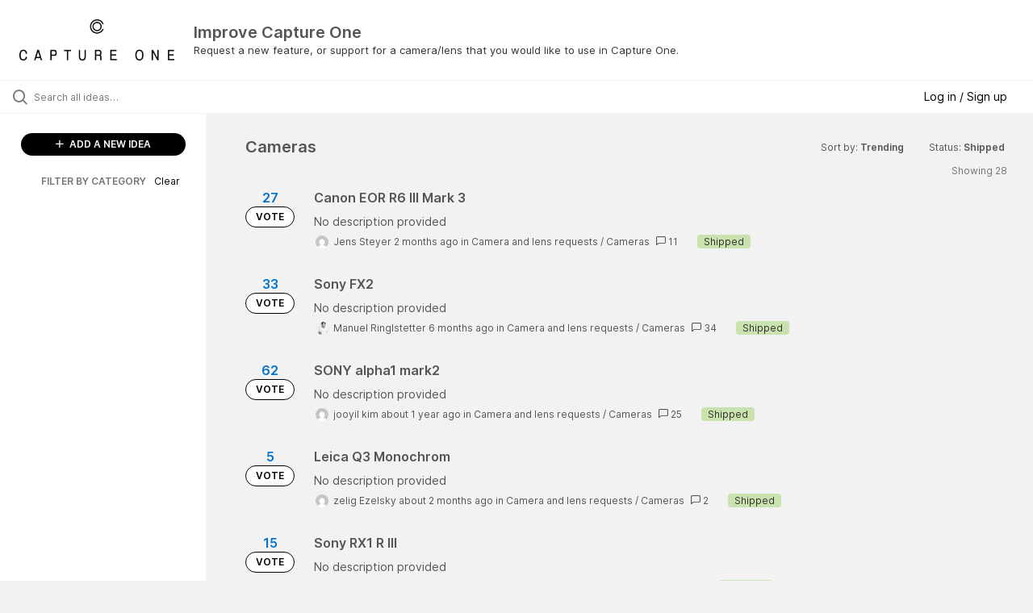

--- FILE ---
content_type: text/html; charset=utf-8
request_url: https://captureone.ideas.aha.io/?category=7327230804795063241&status=7325777543359202537
body_size: 6982
content:
<!DOCTYPE html>
<html lang="en">
  <head>
    <meta http-equiv="X-UA-Compatible" content="IE=edge" />
    <meta http-equiv="Content-Type" content="text/html charset=UTF-8" />
    <meta name="publishing" content="true">
    <title>Improve Capture One</title>

    <script>
//<![CDATA[

      window.ahaLoaded = false;
      window.isIdeaPortal = true;
      window.portalAssets = {"js":["/assets/runtime-v2-cbc76ed4599c09e00a93199eef423b39.js","/assets/vendor-v2-812989be856bac9ae816a7c364887a57.js","/assets/idea_portals_new-v2-0fbb2c645f4f308194c0e21ca864d509.js","/assets/idea_portals_new-v2-1e68bdc9d15e52152da56d229ca56981.css"]};

//]]>
</script>
      <script>
    window.sentryRelease = window.sentryRelease || "ccd5ffc52d";
  </script>



      <link rel="stylesheet" href="https://cdn.aha.io/assets/idea_portals_new-v2-1e68bdc9d15e52152da56d229ca56981.css" data-turbolinks-track="true" media="all" />
    <script src="https://cdn.aha.io/assets/runtime-v2-cbc76ed4599c09e00a93199eef423b39.js" data-turbolinks-track="true"></script>
    <script src="https://cdn.aha.io/assets/vendor-v2-812989be856bac9ae816a7c364887a57.js" data-turbolinks-track="true"></script>
      <script src="https://cdn.aha.io/assets/idea_portals_new-v2-0fbb2c645f4f308194c0e21ca864d509.js" data-turbolinks-track="true"></script>
    <meta name="csrf-param" content="authenticity_token" />
<meta name="csrf-token" content="zO0wgr2YaQY-C9twHy_do-MrKG5grwvCaRIbS0AWktGjk0GdeX5n7CPDhZdRjHl4CNVCNv7pLtw5l-z5VTJyIg" />
    <meta name="viewport" content="width=device-width, initial-scale=1" />
    <meta name="locale" content="en" />
    <meta name="portal-token" content="aa664be5baaf4331c940f81008d9daad" />
    <meta name="idea-portal-id" content="7325797510379401142" />


      <link rel="canonical" href="https://captureone.ideas.aha.io/">
          <link rel="icon" href="https://captureone.ideas.aha.io/portal-favicon.png?1748369683&amp;size=thumb16" />

      <style>
                :root {
          --accent-color: #000000;
          --accent-color-05: #0000000D;
          --accent-color-15: #00000026;
          --accent-color-80: #000000CC;
        }

      </style>
  </head>
  <body class="ideas-portal public">
    
    <style>
  
</style>

  <div class="skip-to-main-content">
    <a href="#main-content">Skip to Main Content</a>
  </div>


      <header class="portal-aha-header portal-aha-header--full">
        <a class="logo" href="/ideas">
          <img alt="Ideas Portal Logo" src="https://captureone.ideas.aha.io/logo.png?i=1748369487" />
</a>        <div class="titles">
          <div class="title">
            Improve Capture One
          </div>
            <div class="aha-editor-field aha-editor-field-subtitle">
              <p>Request a new feature, or support for a camera/lens that you would like to use in Capture One.</p>
            </div>
        </div>
    </header>


    <div class="search-bar">
      <div class="search-bar__search">
  <form class="idea-search-form" action="/ideas/search" accept-charset="UTF-8" method="get">
    <div class="search-field">
      <i class="aha-icon aha-icon-search"></i>
      <input type="text" name="query" id="query" class="search-query" placeholder="Search all ideas…" aria-label="Search all ideas…" />
      
      <input type="hidden" name="category" id="category" value="7327230804795063241" autocomplete="off" />
      
      <a class="aha-icon aha-icon-close clear-button hide" aria-label="Clear filter" href="/ideas?category=7327230804795063241&amp;status=7325777543359202537"></a>
    </div>
</form></div>

<script>
//<![CDATA[

  (function() {
    function setSearchPlaceholderText() {
      if ($(window).width() < 500)
        $('.search-query').attr('placeholder', '');
      else
        $('.search-query').attr('placeholder', ("Search all ideas…"));
    }

    $(window).on('resize', () => {
      setSearchPlaceholderText();
    });

    setSearchPlaceholderText();
  })();

//]]>
</script>
        <div class="signup-link user-menu">
      <a class="login-link" role="button" aria-expanded="false" href="/portal_session/new?return_to=%2F">
        Log in / Sign up
</a>

    <div class="login-popover popover portal-user">
      <!-- Alerts in this file are used for the app and portals, they must not use the aha-alert web component -->



<div class="email-popover ">
  <div class="arrow tooltip-arrow"></div>
  <form class="form-horizontal" action="/auth/redirect_to_auth" accept-charset="UTF-8" data-remote="true" method="post"><input type="hidden" name="authenticity_token" value="mj0gkuIvHTeK_UgJO8Q1iLjyXFo4VusA5h1fg9tf5j5OXSnpLt9LWGnGybhFhb5ji1wMhX5YYULC-0VsJ-lMiA" autocomplete="off" />
    <h3>Please enter your email address</h3>
    <div class="control-group">
        <label class="control-label" aria-label="Please enter your email address" for="email"></label>
      <div class="controls">
        <input type="text" name="sessions[email]" id="email" placeholder="Enter email (name@example.com)" autocomplete="off" class="input-block-level" autofocus="autofocus" aria-required="true" />
      </div>
    </div>
    <div class="extra-fields"></div>

    <div class="control-group">
      <div class="controls">
        <input type="submit" name="commit" value="Next" class="btn btn-outline btn-primary pull-left" id="vote" data-disable-with="Sending…" />
      </div>
    </div>
    <div class="clearfix"></div>
</form></div>

    </div>
  </div>

    </div>


<div class="column-with-sidebar">
  <div class="portal-sidebar column-with-sidebar__sidebar" id="portal-sidebar">
    <a class="btn btn-primary add-idea-button" href="/portal_session/new?return_to=%2Fideas%2Fnew">
      <i class="aha-icon aha-icon-plus"></i>
      ADD A NEW IDEA
</a>


        <div class="collapsable-filter" id="category-filter" data-load-counts-url="/ideas/category_counts?category=7327230804795063241&amp;status=7325777543359202537" data-filtered-project-ids="[]" data-filtered-category-ids="[&quot;7327230804795063241&quot;]" data-multi-category-filter-enabled="true">
          <div class="filters-title-header">
            <h2 class="filters-title">
              <button class="expand-collapse" aria-expanded="false">
                <i class="fa-solid fa-chevron-right"></i>
                FILTER BY CATEGORY
              </button>
            </h2>
              <span class="filters-title__clear">
                <a data-url-param-toggle-name="category" data-url-param-toggle-value="" data-url-param-toggle-remove="category,project,page" href="#">Clear</a>
              </span>
          </div>

          <ul class="portal-sidebar__section categories categories-filters filters hidden">
                
  <li id="project-7325791132775188564" class="category-filter-branch" data-filter-type="project" data-project-ref="CLR">
    <a class="filter" data-url-param-toggle-name="project" data-url-param-toggle-value="CLR" data-url-param-toggle-remove="page" href="/?my_ideas=true&amp;project=CLR&amp;sort=trending&amp;status=7325777543359202537">
      <div class="category-filter-name">
        <i class="category-collapser fa-solid fa-chevron-right category-collapser--empty" tabindex="0" aria-expanded="false"></i>
        <span class="">
          Camera and lens requests
        </span>
      </div>
      <div>
        <i class="aha-icon aha-icon-close hide"></i>
        <span class="count counts count--project"></span>
      </div>
</a>
    <ul class="categories-collapsed">
          <li id="category-7327230804795063241" data-filter-type="category">
  <a class="filter category-filter" data-url-param-toggle-name="category" data-url-param-toggle-value="7327230804795063241" data-url-param-toggle-remove="page" href="/?category=7327230804795063241&amp;my_ideas=true&amp;project=FR&amp;sort=trending&amp;status=7325777543359202537">
    <div class="category-filter-name">
      <i class="category-collapser category-filter-branch fa-solid fa-chevron-right category-collapser--empty" tabindex="0" aria-expanded="false"></i>
      <span>
        Cameras
          <i class="fa-regular fa-circle-question category-hint" data-popover="true" data-content-ref="true"><script type="text/template">
            <p>Requests related to camera support in Capture One.</p>
</script></i>      </span>
    </div>

    <div>
      <i class="aha-icon aha-icon-close hide"></i>
      <span class="count category-count"></span>
    </div>
</a>
</li>

  <li id="category-7327230824380448960" data-filter-type="category">
  <a class="filter category-filter" data-url-param-toggle-name="category" data-url-param-toggle-value="7327230824380448960" data-url-param-toggle-remove="page" href="/?category=7327230824380448960&amp;my_ideas=true&amp;project=FR&amp;sort=trending&amp;status=7325777543359202537">
    <div class="category-filter-name">
      <i class="category-collapser category-filter-branch fa-solid fa-chevron-right category-collapser--empty" tabindex="0" aria-expanded="false"></i>
      <span>
        Lenses
          <i class="fa-regular fa-circle-question category-hint" data-popover="true" data-content-ref="true"><script type="text/template">
            <p>Requests related to lens support in Capture One.</p>
</script></i>      </span>
    </div>

    <div>
      <i class="aha-icon aha-icon-close hide"></i>
      <span class="count category-count"></span>
    </div>
</a>
</li>


    </ul>
  </li>

  <li id="project-7325778800004764965" class="category-filter-branch" data-filter-type="project" data-project-ref="FR">
    <a class="filter" data-url-param-toggle-name="project" data-url-param-toggle-value="FR" data-url-param-toggle-remove="page" href="/?my_ideas=true&amp;sort=trending&amp;status=7325777543359202537">
      <div class="category-filter-name">
        <i class="category-collapser fa-solid fa-chevron-right category-collapser--empty" tabindex="0" aria-expanded="false"></i>
        <span class="">
          Feature requests
        </span>
      </div>
      <div>
        <i class="aha-icon aha-icon-close hide"></i>
        <span class="count counts count--project"></span>
      </div>
</a>
    <ul class="categories-collapsed">
          <li id="category-7343918719025137964" data-filter-type="category">
  <a class="filter category-filter" data-url-param-toggle-name="category" data-url-param-toggle-value="7343918719025137964" data-url-param-toggle-remove="page" href="/?category=7343918719025137964&amp;my_ideas=true&amp;project=FR&amp;sort=trending&amp;status=7325777543359202537">
    <div class="category-filter-name">
      <i class="category-collapser category-filter-branch fa-solid fa-chevron-right category-collapser--empty" tabindex="0" aria-expanded="false"></i>
      <span>
        Capture One Live
          <i class="fa-regular fa-circle-question category-hint" data-popover="true" data-content-ref="true"><script type="text/template">
            <p>Feature request for Capture One Live on Mac, Windows or iOS</p>
</script></i>      </span>
    </div>

    <div>
      <i class="aha-icon aha-icon-close hide"></i>
      <span class="count category-count"></span>
    </div>
</a>
</li>

  <li id="category-7333171417545709000" data-filter-type="category">
  <a class="filter category-filter" data-url-param-toggle-name="category" data-url-param-toggle-value="7333171417545709000" data-url-param-toggle-remove="page" href="/?category=7333171417545709000&amp;my_ideas=true&amp;project=FR&amp;sort=trending&amp;status=7325777543359202537">
    <div class="category-filter-name">
      <i class="category-collapser category-filter-branch fa-solid fa-chevron-right category-collapser--empty" tabindex="0" aria-expanded="false"></i>
      <span>
        Capture One Mobile
          <i class="fa-regular fa-circle-question category-hint" data-popover="true" data-content-ref="true"><script type="text/template">
            <p>Feature request for Capture One on iPad and iOS</p>
</script></i>      </span>
    </div>

    <div>
      <i class="aha-icon aha-icon-close hide"></i>
      <span class="count category-count"></span>
    </div>
</a>
</li>

  <li id="category-7327290341651736968" data-filter-type="category">
  <a class="filter category-filter" data-url-param-toggle-name="category" data-url-param-toggle-value="7327290341651736968" data-url-param-toggle-remove="page" href="/?category=7327290341651736968&amp;my_ideas=true&amp;project=FR&amp;sort=trending&amp;status=7325777543359202537">
    <div class="category-filter-name">
      <i class="category-collapser category-filter-branch fa-solid fa-chevron-right category-collapser--empty" tabindex="0" aria-expanded="false"></i>
      <span>
        Capture One Pro
          <i class="fa-regular fa-circle-question category-hint" data-popover="true" data-content-ref="true"><script type="text/template">
            <p>Feature request for Capture One on Windows and Mac</p>
</script></i>      </span>
    </div>

    <div>
      <i class="aha-icon aha-icon-close hide"></i>
      <span class="count category-count"></span>
    </div>
</a>
</li>

  <li id="category-7401074182565203431" data-filter-type="category">
  <a class="filter category-filter" data-url-param-toggle-name="category" data-url-param-toggle-value="7401074182565203431" data-url-param-toggle-remove="page" href="/?category=7401074182565203431&amp;my_ideas=true&amp;project=FR&amp;sort=trending&amp;status=7325777543359202537">
    <div class="category-filter-name">
      <i class="category-collapser category-filter-branch fa-solid fa-chevron-right category-collapser--empty" tabindex="0" aria-expanded="false"></i>
      <span>
        Live for Studio
          <i class="fa-regular fa-circle-question category-hint" data-popover="true" data-content-ref="true"><script type="text/template">
            <p>Feature Requests for Live for Studio on Mac and on iPad</p>
</script></i>      </span>
    </div>

    <div>
      <i class="aha-icon aha-icon-close hide"></i>
      <span class="count category-count"></span>
    </div>
</a>
</li>


    </ul>
  </li>

          </ul>
</div>  </div>

  <div class="column-with-sidebar__column">
    <div class="idea-flash idea-flash--index-view">
      <!-- Alerts in this file are used for the app and portals, they must not use the aha-alert web component -->

    </div>

    <div id="main-content" aria-label="Main content"></div>


      <section class="list-ideas">
        <header class="main-header">
          <h1>Cameras</h1>

          <div class="header-filters">

            <div class="header-filter dropdown header-filter--sort">
              <span class="dropdown-toggle dropdown-with-caret" data-toggle="dropdown" aria-haspopup="true" aria-expanded="false">
                Sort by:
                <span class="header-filter__selection">
                  Trending
                  <i class="fa-solid fa-sort-down"></i>
                </span>
              </span>
              <ul class="dropdown-menu pull-right">
                  <li class="">
                    <a data-url-param-toggle-name="sort" data-url-param-toggle-value="recent" data-url-param-toggle-remove="page" rel="nofollow" href="/?category=7327230804795063241&amp;sort=recent&amp;status=7325777543359202537">Recent</a>
                  </li>
                  <li class="active">
                    <a data-url-param-toggle-name="sort" data-url-param-toggle-value="trending" data-url-param-toggle-remove="page" rel="nofollow" href="/?category=7327230804795063241&amp;sort=trending&amp;status=7325777543359202537">Trending</a>
                  </li>
                  <li class="">
                    <a data-url-param-toggle-name="sort" data-url-param-toggle-value="popular" data-url-param-toggle-remove="page" rel="nofollow" href="/?category=7327230804795063241&amp;sort=popular&amp;status=7325777543359202537">Popular</a>
                  </li>
              </ul>
            </div>

              <div class="workflow-status-filter header-filter dropdown-with-caret dropdown">
                <span class="dropdown-toggle" data-toggle="dropdown" aria-haspopup="true" aria-expanded="false">
                    Status:
                  <span class="header-filter__selection">
                      Shipped
                    <i class="fa-solid fa-sort-down"></i>
                  </span>
                </span>
                <ul class="dropdown-menu pull-right" data-dropdown-url="/ideas/status_dropdown_menu?category=7327230804795063241&amp;status=7325777543359202537"></ul>
              </div>
          </div>
        </header>

        <div class="ideas-showing-count">
            Showing 28
        </div>


        <div style="display: table;" class="ideas">
                
<div id="7574823273187834939" class="idea ideas__row">
  <div class="ideas__cell">
    
<div class="idea-endorsement" id="idea-7574823273187834939-endorsement">
    <a data-disable="true" href="/auth/saml?return_to=%2F%3Freturn_to_action%3Dvote_7574823273187834939">
      <span class="vote-count">
          27

      </span>
      <span class="btn btn-primary btn-outline btn-vote vote-status">
        VOTE
      </span>
</a>  <div class="popover vote-popover portal-user"></div>
</div>

  </div>
  <div class="ideas__cell">
    <div class="idea-details" style="position: relative">
      <a class="idea-link" href="/ideas/CLR-I-437" aria-labelledby="CLR-I-437"></a>
      <header class="idea-header">
        <h2 class="idea-name" id="CLR-I-437">Canon EOR R6 III Mark 3</h2>
        

      </header>
      <div class="description">
          <div class="no-description">No description provided</div>
      </div>
      <div class="idea-meta">
        <span class="avatar">
          <img alt="" src="https://secure.gravatar.com/avatar/d674c734f4e85019992885c562411e08?default=mm&rating=G&size=32" width="32" height="32" />
        </span>
        <span class="idea-meta-created">
          <span>
              Jens Steyer
            2 months ago
          </span>
          <span class="idea-meta-created__links">
            in&nbsp;<a href="/ideas?project=CLR">Camera and lens requests</a>&nbsp;/&nbsp;<a href="/ideas?category=7327230804795063241">Cameras</a>
          </span>
        </span>
        <span class="comment-count">
          <i class="aha-icon aha-icon-chat"></i>
          11
        </span>
          <span class="status-pill" title="Shipped" style="color: var(--theme-primary-text); border: none; background-color: #CAE3AE">Shipped</span>
      </div>
    </div>

  </div>
</div>

                
<div id="7534210289609645644" class="idea ideas__row">
  <div class="ideas__cell">
    
<div class="idea-endorsement" id="idea-7534210289609645644-endorsement">
    <a data-disable="true" href="/auth/saml?return_to=%2F%3Freturn_to_action%3Dvote_7534210289609645644">
      <span class="vote-count">
          33

      </span>
      <span class="btn btn-primary btn-outline btn-vote vote-status">
        VOTE
      </span>
</a>  <div class="popover vote-popover portal-user"></div>
</div>

  </div>
  <div class="ideas__cell">
    <div class="idea-details" style="position: relative">
      <a class="idea-link" href="/ideas/CLR-I-388" aria-labelledby="CLR-I-388"></a>
      <header class="idea-header">
        <h2 class="idea-name" id="CLR-I-388">Sony FX2</h2>
        

      </header>
      <div class="description">
          <div class="no-description">No description provided</div>
      </div>
      <div class="idea-meta">
        <span class="avatar">
          <img alt="" src="https://secure.gravatar.com/avatar/c57c134fb8fcf73871eaa99e9d0b702c?default=mm&rating=G&size=32" width="32" height="32" />
        </span>
        <span class="idea-meta-created">
          <span>
              Manuel Ringlstetter
            6 months ago
          </span>
          <span class="idea-meta-created__links">
            in&nbsp;<a href="/ideas?project=CLR">Camera and lens requests</a>&nbsp;/&nbsp;<a href="/ideas?category=7327230804795063241">Cameras</a>
          </span>
        </span>
        <span class="comment-count">
          <i class="aha-icon aha-icon-chat"></i>
          34
        </span>
          <span class="status-pill" title="Shipped" style="color: var(--theme-primary-text); border: none; background-color: #CAE3AE">Shipped</span>
      </div>
    </div>

  </div>
</div>

                
<div id="7454911503871632043" class="idea ideas__row">
  <div class="ideas__cell">
    
<div class="idea-endorsement" id="idea-7454911503871632043-endorsement">
    <a data-disable="true" href="/auth/saml?return_to=%2F%3Freturn_to_action%3Dvote_7454911503871632043">
      <span class="vote-count">
          62

      </span>
      <span class="btn btn-primary btn-outline btn-vote vote-status">
        VOTE
      </span>
</a>  <div class="popover vote-popover portal-user"></div>
</div>

  </div>
  <div class="ideas__cell">
    <div class="idea-details" style="position: relative">
      <a class="idea-link" href="/ideas/CLR-I-278" aria-labelledby="CLR-I-278"></a>
      <header class="idea-header">
        <h2 class="idea-name" id="CLR-I-278">SONY alpha1 mark2</h2>
        

      </header>
      <div class="description">
          <div class="no-description">No description provided</div>
      </div>
      <div class="idea-meta">
        <span class="avatar">
          <img alt="" src="https://secure.gravatar.com/avatar/3d880da279cab20af4a2503399617692?default=mm&rating=G&size=32" width="32" height="32" />
        </span>
        <span class="idea-meta-created">
          <span>
              jooyil kim
            about 1 year ago
          </span>
          <span class="idea-meta-created__links">
            in&nbsp;<a href="/ideas?project=CLR">Camera and lens requests</a>&nbsp;/&nbsp;<a href="/ideas?category=7327230804795063241">Cameras</a>
          </span>
        </span>
        <span class="comment-count">
          <i class="aha-icon aha-icon-chat"></i>
          25
        </span>
          <span class="status-pill" title="Shipped" style="color: var(--theme-primary-text); border: none; background-color: #CAE3AE">Shipped</span>
      </div>
    </div>

  </div>
</div>

                
<div id="7578214035276813119" class="idea ideas__row">
  <div class="ideas__cell">
    
<div class="idea-endorsement" id="idea-7578214035276813119-endorsement">
    <a data-disable="true" href="/auth/saml?return_to=%2F%3Freturn_to_action%3Dvote_7578214035276813119">
      <span class="vote-count">
          5

      </span>
      <span class="btn btn-primary btn-outline btn-vote vote-status">
        VOTE
      </span>
</a>  <div class="popover vote-popover portal-user"></div>
</div>

  </div>
  <div class="ideas__cell">
    <div class="idea-details" style="position: relative">
      <a class="idea-link" href="/ideas/CLR-I-439" aria-labelledby="CLR-I-439"></a>
      <header class="idea-header">
        <h2 class="idea-name" id="CLR-I-439">Leica Q3 Monochrom</h2>
        

      </header>
      <div class="description">
          <div class="no-description">No description provided</div>
      </div>
      <div class="idea-meta">
        <span class="avatar">
          <img alt="" src="https://secure.gravatar.com/avatar/3cbd7af8d3765c8cae46fbcbbdd33909?default=mm&rating=G&size=32" width="32" height="32" />
        </span>
        <span class="idea-meta-created">
          <span>
              zelig Ezelsky
            about 2 months ago
          </span>
          <span class="idea-meta-created__links">
            in&nbsp;<a href="/ideas?project=CLR">Camera and lens requests</a>&nbsp;/&nbsp;<a href="/ideas?category=7327230804795063241">Cameras</a>
          </span>
        </span>
        <span class="comment-count">
          <i class="aha-icon aha-icon-chat"></i>
          2
        </span>
          <span class="status-pill" title="Shipped" style="color: var(--theme-primary-text); border: none; background-color: #CAE3AE">Shipped</span>
      </div>
    </div>

  </div>
</div>

                
<div id="7531087674940463424" class="idea ideas__row">
  <div class="ideas__cell">
    
<div class="idea-endorsement" id="idea-7531087674940463424-endorsement">
    <a data-disable="true" href="/auth/saml?return_to=%2F%3Freturn_to_action%3Dvote_7531087674940463424">
      <span class="vote-count">
          15

      </span>
      <span class="btn btn-primary btn-outline btn-vote vote-status">
        VOTE
      </span>
</a>  <div class="popover vote-popover portal-user"></div>
</div>

  </div>
  <div class="ideas__cell">
    <div class="idea-details" style="position: relative">
      <a class="idea-link" href="/ideas/CLR-I-384" aria-labelledby="CLR-I-384"></a>
      <header class="idea-header">
        <h2 class="idea-name" id="CLR-I-384">Sony RX1 R III</h2>
        

      </header>
      <div class="description">
          <div class="no-description">No description provided</div>
      </div>
      <div class="idea-meta">
        <span class="avatar">
          <img alt="" src="https://secure.gravatar.com/avatar/bd33119c348ef5a1c9fd2b05e5b7a385?default=mm&rating=G&size=32" width="32" height="32" />
        </span>
        <span class="idea-meta-created">
          <span>
              Markus Meilinger
            6 months ago
          </span>
          <span class="idea-meta-created__links">
            in&nbsp;<a href="/ideas?project=CLR">Camera and lens requests</a>&nbsp;/&nbsp;<a href="/ideas?category=7327230804795063241">Cameras</a>
          </span>
        </span>
        <span class="comment-count">
          <i class="aha-icon aha-icon-chat"></i>
          2
        </span>
          <span class="status-pill" title="Shipped" style="color: var(--theme-primary-text); border: none; background-color: #CAE3AE">Shipped</span>
      </div>
    </div>

  </div>
</div>

                
<div id="7385318873576725236" class="idea ideas__row">
  <div class="ideas__cell">
    
<div class="idea-endorsement" id="idea-7385318873576725236-endorsement">
    <a data-disable="true" href="/auth/saml?return_to=%2F%3Freturn_to_action%3Dvote_7385318873576725236">
      <span class="vote-count">
          44

      </span>
      <span class="btn btn-primary btn-outline btn-vote vote-status">
        VOTE
      </span>
</a>  <div class="popover vote-popover portal-user"></div>
</div>

  </div>
  <div class="ideas__cell">
    <div class="idea-details" style="position: relative">
      <a class="idea-link" href="/ideas/CLR-I-169" aria-labelledby="CLR-I-169"></a>
      <header class="idea-header">
        <h2 class="idea-name" id="CLR-I-169">Add Reala Ace Film Curves to X-Trans5 Bodies</h2>
        

      </header>
      <div class="description">
          <div class="no-description">No description provided</div>
      </div>
      <div class="idea-meta">
        <span class="avatar">
          <img alt="" src="https://secure.gravatar.com/avatar/a3bff1250a79702de001c27178e8b6c1?default=mm&rating=G&size=32" width="32" height="32" />
        </span>
        <span class="idea-meta-created">
          <span>
              Nathanael King
            over 1 year ago
          </span>
          <span class="idea-meta-created__links">
            in&nbsp;<a href="/ideas?project=CLR">Camera and lens requests</a>&nbsp;/&nbsp;<a href="/ideas?category=7327230804795063241">Cameras</a>
          </span>
        </span>
        <span class="comment-count">
          <i class="aha-icon aha-icon-chat"></i>
          8
        </span>
          <span class="status-pill" title="Shipped" style="color: var(--theme-primary-text); border: none; background-color: #CAE3AE">Shipped</span>
      </div>
    </div>

  </div>
</div>

                
<div id="7386670731085524845" class="idea ideas__row">
  <div class="ideas__cell">
    
<div class="idea-endorsement" id="idea-7386670731085524845-endorsement">
    <a data-disable="true" href="/auth/saml?return_to=%2F%3Freturn_to_action%3Dvote_7386670731085524845">
      <span class="vote-count">
          41

      </span>
      <span class="btn btn-primary btn-outline btn-vote vote-status">
        VOTE
      </span>
</a>  <div class="popover vote-popover portal-user"></div>
</div>

  </div>
  <div class="ideas__cell">
    <div class="idea-details" style="position: relative">
      <a class="idea-link" href="/ideas/CLR-I-170" aria-labelledby="CLR-I-170"></a>
      <header class="idea-header">
        <h2 class="idea-name" id="CLR-I-170">Panasonic Lumix DC-S9</h2>
        

      </header>
      <div class="description">
          <div class="no-description">No description provided</div>
      </div>
      <div class="idea-meta">
        <span class="avatar">
          <img alt="" src="https://secure.gravatar.com/avatar/269d9038f923479607f5c7299f212fae?default=mm&rating=G&size=32" width="32" height="32" />
        </span>
        <span class="idea-meta-created">
          <span>
              Yugo Itami
            over 1 year ago
          </span>
          <span class="idea-meta-created__links">
            in&nbsp;<a href="/ideas?project=CLR">Camera and lens requests</a>&nbsp;/&nbsp;<a href="/ideas?category=7327230804795063241">Cameras</a>
          </span>
        </span>
        <span class="comment-count">
          <i class="aha-icon aha-icon-chat"></i>
          10
        </span>
          <span class="status-pill" title="Shipped" style="color: var(--theme-primary-text); border: none; background-color: #CAE3AE">Shipped</span>
      </div>
    </div>

  </div>
</div>

                
<div id="7470582589054106055" class="idea ideas__row">
  <div class="ideas__cell">
    
<div class="idea-endorsement" id="idea-7470582589054106055-endorsement">
    <a data-disable="true" href="/auth/saml?return_to=%2F%3Freturn_to_action%3Dvote_7470582589054106055">
      <span class="vote-count">
          24

      </span>
      <span class="btn btn-primary btn-outline btn-vote vote-status">
        VOTE
      </span>
</a>  <div class="popover vote-popover portal-user"></div>
</div>

  </div>
  <div class="ideas__cell">
    <div class="idea-details" style="position: relative">
      <a class="idea-link" href="/ideas/CLR-I-301" aria-labelledby="CLR-I-301"></a>
      <header class="idea-header">
        <h2 class="idea-name" id="CLR-I-301">OM System OM-3 raw support</h2>
        

      </header>
      <div class="description">
          <div class="no-description">No description provided</div>
      </div>
      <div class="idea-meta">
        <span class="avatar">
          <img alt="" src="https://secure.gravatar.com/avatar/2ee84e17df441fb8b97af262a18b61e1?default=mm&rating=G&size=32" width="32" height="32" />
        </span>
        <span class="idea-meta-created">
          <span>
              Guest
            11 months ago
          </span>
          <span class="idea-meta-created__links">
            in&nbsp;<a href="/ideas?project=CLR">Camera and lens requests</a>&nbsp;/&nbsp;<a href="/ideas?category=7327230804795063241">Cameras</a>
          </span>
        </span>
        <span class="comment-count">
          <i class="aha-icon aha-icon-chat"></i>
          10
        </span>
          <span class="status-pill" title="Shipped" style="color: var(--theme-primary-text); border: none; background-color: #CAE3AE">Shipped</span>
      </div>
    </div>

  </div>
</div>

                
<div id="7528584828696759831" class="idea ideas__row">
  <div class="ideas__cell">
    
<div class="idea-endorsement" id="idea-7528584828696759831-endorsement">
    <a data-disable="true" href="/auth/saml?return_to=%2F%3Freturn_to_action%3Dvote_7528584828696759831">
      <span class="vote-count">
          12

      </span>
      <span class="btn btn-primary btn-outline btn-vote vote-status">
        VOTE
      </span>
</a>  <div class="popover vote-popover portal-user"></div>
</div>

  </div>
  <div class="ideas__cell">
    <div class="idea-details" style="position: relative">
      <a class="idea-link" href="/ideas/CLR-I-379" aria-labelledby="CLR-I-379"></a>
      <header class="idea-header">
        <h2 class="idea-name" id="CLR-I-379">OM-5 Mark II</h2>
        

      </header>
      <div class="description">
          <div class="no-description">No description provided</div>
      </div>
      <div class="idea-meta">
        <span class="avatar">
          <img alt="" src="https://secure.gravatar.com/avatar/86a86618783c9a12d6cd15081b40ec62?default=mm&rating=G&size=32" width="32" height="32" />
        </span>
        <span class="idea-meta-created">
          <span>
              Siyang Leng
            6 months ago
          </span>
          <span class="idea-meta-created__links">
            in&nbsp;<a href="/ideas?project=CLR">Camera and lens requests</a>&nbsp;/&nbsp;<a href="/ideas?category=7327230804795063241">Cameras</a>
          </span>
        </span>
        <span class="comment-count">
          <i class="aha-icon aha-icon-chat"></i>
          5
        </span>
          <span class="status-pill" title="Shipped" style="color: var(--theme-primary-text); border: none; background-color: #CAE3AE">Shipped</span>
      </div>
    </div>

  </div>
</div>

                
<div id="7341002602539613639" class="idea ideas__row">
  <div class="ideas__cell">
    
<div class="idea-endorsement" id="idea-7341002602539613639-endorsement">
    <a data-disable="true" href="/auth/saml?return_to=%2F%3Freturn_to_action%3Dvote_7341002602539613639">
      <span class="vote-count">
          46

      </span>
      <span class="btn btn-primary btn-outline btn-vote vote-status">
        VOTE
      </span>
</a>  <div class="popover vote-popover portal-user"></div>
</div>

  </div>
  <div class="ideas__cell">
    <div class="idea-details" style="position: relative">
      <a class="idea-link" href="/ideas/CLR-I-26" aria-labelledby="CLR-I-26"></a>
      <header class="idea-header">
        <h2 class="idea-name" id="CLR-I-26">OM System OM-1 Mark II</h2>
        

      </header>
      <div class="description">
          <div class="no-description">No description provided</div>
      </div>
      <div class="idea-meta">
        <span class="avatar">
          <img alt="" src="https://secure.gravatar.com/avatar/5b53460cbf562c5bbe942c255a8c5658?default=mm&rating=G&size=32" width="32" height="32" />
        </span>
        <span class="idea-meta-created">
          <span>
              Jan Rieckmann
            almost 2 years ago
          </span>
          <span class="idea-meta-created__links">
            in&nbsp;<a href="/ideas?project=CLR">Camera and lens requests</a>&nbsp;/&nbsp;<a href="/ideas?category=7327230804795063241">Cameras</a>
          </span>
        </span>
        <span class="comment-count">
          <i class="aha-icon aha-icon-chat"></i>
          43
        </span>
          <span class="status-pill" title="Shipped" style="color: var(--theme-primary-text); border: none; background-color: #CAE3AE">Shipped</span>
      </div>
    </div>

  </div>
</div>

        </div>
        

    <nav class="pagination" role="pagination" aria-label="&lt;p&gt;views.pagination.pagination&lt;/p&gt;">
      <ul>
        
        
            <li class="active">
  <a rel="nofollow" aria-label="Page 1" onclick="return false;" href="#">1</a>
</li>

            <li class="">
  <a rel="nofollow" aria-label="Page 2" onclick="" href="/ideas/?category=7327230804795063241&amp;page=2&amp;status=7325777543359202537">2</a>
</li>

            <li class="">
  <a rel="nofollow" aria-label="Page 3" onclick="" href="/ideas/?category=7327230804795063241&amp;page=3&amp;status=7325777543359202537">3</a>
</li>

        <li>
  <a rel="nofollow" aria-label="Next page" href="/ideas/?category=7327230804795063241&amp;page=2&amp;status=7325777543359202537">Next &rsaquo;</a>
</li>

        
<li>
  <a rel="nofollow" aria-label="Last page" href="/ideas/?category=7327230804795063241&amp;page=3&amp;status=7325777543359202537">Last &raquo;</a>
</li>

      </ul>
    </nav>

      </section>
  </div>

        <footer class="powered-by main-footer">
        <a class="powered-by-cta" target="_blank" rel="noopener noreferrer" href="https://www.aha.io/ideas/overview?utm_source=ideas-portal">
          <span>Idea management by</span>
          <img alt="Aha! logo" src="https://cdn.aha.io/assets/powered-by-aha.be9340255a942688619ebf1abc47b5b2.svg" />
</a>      </footer>

</div>

<script>
//<![CDATA[

  window.pushIndexBreadcrumb("All ideas", "all ideas");

//]]>
</script>

<script>
//<![CDATA[

  $(() => {
    const loadStatusCounts = ($menu) => {
      const countsUrl = $menu.find('.dropdown-header').data('counts-url');
      const timer = setTimeout(() => {
        $('.workflow-status-filter__count:first').html('<aha-spinner />');
      }, 500);

      $.get(countsUrl).done((data) => {
        clearTimeout(timer);
        $('.workflow-status-filter__count').empty();
        $.each(data, (statusId, count) => {
          $(`.workflow-status-filter__item #workflow_status_${statusId} .workflow-status-filter__count`).text(count);
        });
        $('.workflow-status-filter__count:empty').text('0');
      });
    };

    $('.workflow-status-filter .dropdown-toggle').one('click.workflow-status-filter', () => {
      const $menu = $('.workflow-status-filter .dropdown-menu');
      $menu.html('<li class="tw-text-center tw-mt-[10px]"><aha-spinner /></li>');

      $.get($menu.data('dropdown-url')).done((html) => {
        $menu.html(html);
        $(document).trigger('page:change');
        loadStatusCounts($menu);
      });
    });
  });

//]]>
</script>




    <div class="modal hide fade" id="modal-window"></div>
  </body>
</html>

